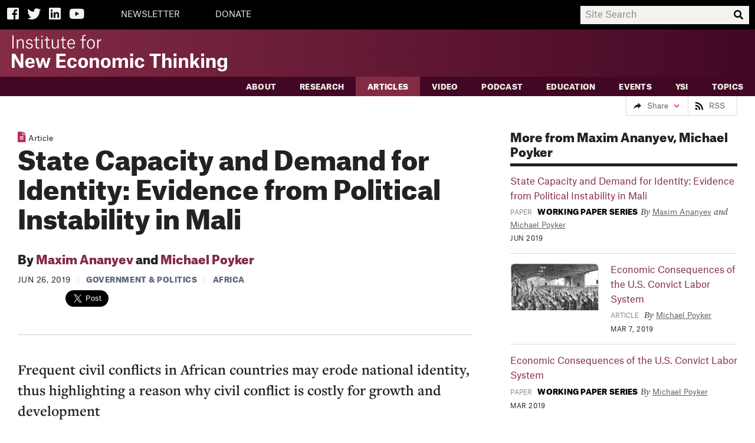

--- FILE ---
content_type: text/html; charset=utf-8
request_url: https://www.ineteconomics.org/perspectives/blog/political-instability-mali
body_size: 17589
content:
                                                      




<!DOCTYPE html>
<!--[if IE 9]>     <html class="no-js ie9" lang="en"> <![endif]-->
<!--[if !IE]><!--> <html class="no-js" lang="en"> <!--<![endif]-->
<head>
  <title>State Capacity and Demand for Identity:  Evidence from Political Instability in Mali | Institute for New Economic Thinking</title>

  <meta charset="utf-8">
  <meta http-equiv="X-UA-Compatible" content="IE=edge">
  <meta name="description" content="Frequent civil conflicts in African countries may erode national identity, thus highlighting a reason why civil conflict is costly for growth and development">
  <meta name="viewport" content="width=device-width, initial-scale=1">

  <meta property="og:locale" content="en_us">
  <meta property="og:title" content="State Capacity and Demand for Identity:  Evidence from Political Instability in Mali">
  <meta property="og:url" content="https://www.ineteconomics.org/perspectives/blog/political-instability-mali">
  <meta property="og:site_name" content="Institute for New Economic Thinking">
  <meta property="og:type" content="website">
  <meta property="og:description" content="Frequent civil conflicts in African countries may erode national identity, thus highlighting a reason why civil conflict is costly for growth and development">
  <meta property="og:image" content="//www.ineteconomics.org/a/images/INET-og.png">

  <meta name="twitter:card" content="summary_large_image">
  <meta name="twitter:site" content="@ineteconomics">
  <meta name="twitter:creator" content="@ineteconomics">
  <meta name="twitter:url" content="https://www.ineteconomics.org/perspectives/blog/political-instability-mali">
  <meta name="twitter:title" content="State Capacity and Demand for Identity:  Evidence from Political Instability in Mali">
  <meta name="twitter:description" content="Frequent civil conflicts in African countries may erode national identity, thus highlighting a reason why civil conflict is costly for growth and development">
  <meta name="twitter:image" content="http://www.ineteconomics.org/a/images/INET-og.png">

  <link rel="stylesheet" href="/a/styles/screen.css?v=2.10">
  <link rel="stylesheet" href="/a/styles/print.css?v=1" media="print"/>
  <script src="/a/scripts/modernizr.min.js"></script>
  <script src="/a/images/icons/grunticon.loader.js"></script>
  <script>
    grunticon(["/a/images/icons/icons-data-svg.css", "/a/images/icons/icons-data-png.css", "/a/images/icons/icons-fallback.css"], grunticon.svgLoadedCallback );
  </script>
  <script src="//use.typekit.net/uzf3kzg.js"></script>
  <script>try{Typekit.load();}catch(e){}</script>
  <script
    src="https://code.jquery.com/jquery-3.3.1.slim.min.js"
    integrity="sha256-3edrmyuQ0w65f8gfBsqowzjJe2iM6n0nKciPUp8y+7E="
    crossorigin="anonymous"></script>
  <link rel="stylesheet" href="https://use.fontawesome.com/releases/v5.3.1/css/all.css" integrity="sha384-mzrmE5qonljUremFsqc01SB46JvROS7bZs3IO2EmfFsd15uHvIt+Y8vEf7N7fWAU" crossorigin="anonymous">
  </head>
<body class="">

    <!-- Google tag (gtag.js) -->
    <script async src="https://www.googletagmanager.com/gtag/js?id=G-C42B4CJFML"></script>
    <script> window.dataLayer = window.dataLayer || []; function gtag(){dataLayer.push(arguments);} gtag('js', new Date()); gtag('config', 'G-C42B4CJFML'); </script>

        <header class="page-header text-reverse " role="banner">
          <div class="search-bar-background">
              <div class="page-container">
                  <div class="search-bar-buttons-container">
                    <a class="search-bar-icon" id="facebook-icon" href="https://www.facebook.com/INETeconomics" target="_blank"><span class="fab fa-facebook-square"></span><span class="visually-hidden">Facebook</span></a>
                    <a class="search-bar-icon" href="https://twitter.com/ineteconomics" target="_blank"><span class="fab fa-twitter"></span><span class="visually-hidden">Twitter</span></a>
                    <a class="search-bar-icon" id="linked-in-icon" href="https://www.linkedin.com/company/instituteforneweconomicthinking" target="_blank"><span class="fab fa-linkedin"></span><span class="visually-hidden">LinkedIn</span></a>
                    <a class="search-bar-icon" id="youtube-icon" href="https://www.youtube.com/user/INETeconomics" target="_blank"><span class="fab fa-youtube"></span><span class="visually-hidden">YouTube</span></a>
                                        <a class="search-bar-text-button" href="https://www.ineteconomics.org/get-updates">NEWSLETTER</a>
                                        <a class="search-bar-text-button" href="/donate">DONATE</a>
                                      </div>

                  <div class="search-bar-input-container">
                    <input id="search-input" placeholder="Site Search">
                    <span id="search-magnifying-glass-icon" class="fas fa-search"></span>
                  </div>
              </div>

          </div>
          <div id="logo-bar" class="page-container">
              <a class="logo" href="/">
                  <span class="visually-hidden">The Institute for New Economic Thinking</span>
                  <svg xmlns="http://www.w3.org/2000/svg" version="1.1" x="0" y="0" viewBox="0 0 413.8 69.9" xml:space="preserve"><style type="text/css">.st0{fill:#FFFFFF;}</style><path class="st0" d="M1 0.9h2.3v25.2H1V0.9zM20.8 15.2c0-1.5-0.1-2.8-0.8-3.6 -0.6-0.8-1.6-1.2-2.9-1.2 -3.5 0-5.1 2.6-5.1 5.6v10.2H9.7V8.8h2.1v3.1h0.1c0.9-1.9 2.9-3.5 5.7-3.5 3.7 0 5.4 2 5.4 6v11.7h-2.3V15.2zM37.7 13c-0.3-1.7-1.7-2.8-4-2.8 -2.4 0-3.9 1.4-3.9 3.1 0 1.7 1 2.5 2.7 2.7l3.1 0.4c3.3 0.5 4.7 2.1 4.7 4.8 0 3.3-2.7 5.3-6.6 5.3 -3.5 0-6.3-1.4-6.8-5.3h2.2c0.4 2 1.7 3.5 4.6 3.5 2.7 0 4.3-1.4 4.3-3.3 0-1.6-0.5-2.5-3-2.9l-2.8-0.4c-2.9-0.4-4.6-1.8-4.6-4.6 0-3 2.5-5.1 6.1-5.1 3.6 0 5.9 1.7 6.2 4.6H37.7zM48.2 3.6v5.2h4.4v1.8h-4.4v11.2c0 1.8 0.8 2.6 2.8 2.6 1 0 2-0.2 2-0.2v1.9c0 0-1 0.3-2.5 0.3 -3.3 0-4.5-1.8-4.5-4.4V10.6h-3.3V8.9h0.8c2.2 0 2.7-0.5 2.7-3.7V3.6H48.2zM56.8 1.9h2.5v2.6h-2.5V1.9zM56.8 8.8h2.3v17.3h-2.3V8.8zM68.6 3.6v5.2H73v1.8h-4.4v11.2c0 1.8 0.8 2.6 2.8 2.6 1 0 2-0.2 2-0.2v1.9c0 0-1 0.3-2.5 0.3 -3.3 0-4.5-1.8-4.5-4.4V10.6H63V8.9h0.8c2.2 0 2.7-0.5 2.7-3.7V3.6H68.6zM79.1 19.9c0 1.4 0.1 2.7 0.8 3.5 0.6 0.8 1.6 1.2 3 1.2 3.3 0 5-2.6 5-6.5V8.8h2.3v17.3H88v-3.2h-0.1c-0.8 1.9-2.7 3.6-5.5 3.6 -3.7 0-5.5-1.9-5.5-5.9V8.8h2.3V19.9zM99.3 3.6v5.2h4.4v1.8h-4.4v11.2c0 1.8 0.8 2.6 2.8 2.6 1 0 2-0.2 2-0.2v1.9c0 0-1 0.3-2.5 0.3 -3.3 0-4.5-1.8-4.5-4.4V10.6h-3.3V8.9h0.8c2.2 0 2.7-0.5 2.7-3.7V3.6H99.3zM114.5 26.5c-5.3 0-7.7-3.5-7.7-8.9 0-5.2 2.7-9.2 7.6-9.2 5.1 0 6.9 4.1 6.9 8.2V18h-12.2c0.1 4.2 1.8 6.7 5.4 6.7 3 0 4.1-2 4.4-2.9h2.2C120.5 24.4 117.9 26.5 114.5 26.5zM119 16.1c0-2.7-1-5.9-4.6-5.9 -3.2 0-5 2.5-5.2 6.1h9.9V16.1zM137.9 26.1h-2.3V10.6h-3.4V8.8h3.4V4.5c0-3 1.9-4.5 4.8-4.5 0.6 0 1.1 0 1.7 0.2v1.9c-0.4-0.1-0.9-0.2-1.7-0.2 -1.8 0-2.6 0.8-2.6 2.9v4h4.4v1.8h-4.4V26.1zM144.5 17.5c0-5.2 2.8-9.1 7.6-9.1 5.2 0 7.6 3.9 7.6 9.1 0 5.3-2.7 9.1-7.6 9.1C146.9 26.5 144.5 22.7 144.5 17.5zM146.8 17.5c0 4.5 1.6 7.3 5.3 7.3 3.5 0 5.1-2.8 5.1-7.3 0-4.5-1.6-7.3-5.2-7.3C148.7 10.2 146.8 13 146.8 17.5zM164.2 8.8h2.1v3.6h0.1c0.7-2 2.8-3.9 5.4-3.9h0.3v2.3h-0.5c-2.7 0-5.2 1.8-5.2 5.9v9.5h-2.3V8.8zM0 36.2h6.3L15 50.7c1.4 2.3 1.9 4 1.9 4H17V36.2h5.2V63h-6.1L7.3 48.2c-1.4-2.3-2-4.1-2-4.1H5.2V63H0V36.2zM35 63.5c-6.1 0-9.3-3.9-9.3-9.9 0-5.7 3.4-9.8 9.3-9.8 6.3 0 9 4.2 9 9.7v1.5H31.3c0.2 3.4 1.5 4.8 3.9 4.8 2.2 0 2.9-1.1 3.3-2.2h5.5C43.3 61.2 40.1 63.5 35 63.5zM38.4 51.5c-0.2-2.7-1.2-4.2-3.3-4.2 -2.3 0-3.5 1.6-3.7 4.5h7.1V51.5zM45.5 44.2h5.4l2.5 9.5c0.5 1.9 0.7 4 0.7 4h0.1c0 0 0.4-2.1 0.9-3.9l2.8-9.5h4.5l2.8 9.5c0.6 1.9 0.9 3.9 0.9 3.9h0.1c0 0 0.3-2.1 0.8-3.9l2.5-9.5h4.9L69 63h-5.4l-2.3-7.5c-0.7-2.3-1.3-5.7-1.3-5.7H60c0 0-0.7 3.4-1.4 5.7L56.2 63H51L45.5 44.2zM85.7 36.2h17.6v4.4H91.4v6.9h11.3v4.3H91.4v6.9h12.2V63h-18V36.2zM119.4 50.9c-0.2-2-1.1-3.5-3.2-3.5 -2.9 0-3.8 2.9-3.8 6.1 0 2.9 0.6 6.1 3.7 6.1 2.5 0 3.3-1.8 3.4-3.6h5.4c-0.1 4.9-3.9 7.4-8.8 7.4 -6.1 0-9.5-3.7-9.5-9.8 0-6.1 3.6-9.8 9.5-9.8 5 0 8.5 2.5 8.7 7.2H119.4zM127.5 53.6c0-6.2 3.6-9.8 9.5-9.8 5.7 0 9.5 3.6 9.5 9.8 0 6.1-3.9 9.9-9.5 9.9C131 63.5 127.5 59.7 127.5 53.6zM133.2 53.6c0 3.6 1 6.1 3.8 6.1 2.8 0 3.7-2.7 3.7-6.1 0-3.6-1-6.1-3.7-6.1C134.2 47.5 133.2 50.1 133.2 53.6zM162 52c0-1.3-0.1-2.4-0.6-3.1 -0.5-0.7-1.4-1.1-2.4-1.1 -2.5 0-3.8 1.6-3.8 4.3V63h-5.6V44.2h5.4v3.1h0.1c1-1.9 2.9-3.5 6.1-3.5 4.5 0 6.4 2.3 6.4 7V63H162V52zM171 53.6c0-6.2 3.6-9.8 9.5-9.8 5.7 0 9.5 3.6 9.5 9.8 0 6.1-3.9 9.9-9.5 9.9C174.6 63.5 171 59.7 171 53.6zM176.8 53.6c0 3.6 1.1 6.1 3.8 6.1 2.8 0 3.7-2.7 3.7-6.1 0-3.6-1-6.1-3.7-6.1C177.8 47.5 176.8 50.1 176.8 53.6zM193.4 44.2h5.4v3.1h0.1c1-1.8 2.9-3.5 6-3.5 3.5 0 5.1 1.5 5.8 3.9h0.1c0.7-1.8 2.8-3.9 6.2-3.9 4.4 0 6.3 2.3 6.3 7V63h-5.6V52c0-1.3-0.1-2.4-0.6-3.1 -0.5-0.8-1.3-1.1-2.3-1.1 -2.3 0-3.6 1.6-3.6 4.3V63h-5.6V52c0-1.3-0.1-2.4-0.6-3.1 -0.5-0.7-1.3-1.1-2.3-1.1 -2.3 0-3.6 1.6-3.6 4.3V63h-5.6V44.2zM227.5 35.9h5.6v5h-5.6V35.9zM227.6 44.2h5.6V63h-5.6V44.2zM249.2 50.9c-0.2-2-1.1-3.5-3.2-3.5 -2.9 0-3.8 2.9-3.8 6.1 0 2.9 0.6 6.1 3.7 6.1 2.5 0 3.3-1.8 3.4-3.6h5.4c-0.1 4.9-3.8 7.4-8.8 7.4 -6.1 0-9.5-3.7-9.5-9.8 0-6.1 3.6-9.8 9.5-9.8 5 0 8.5 2.5 8.7 7.2H249.2zM286.2 40.7h-7.9V63h-5.7V40.7h-7.9v-4.5h21.6V40.7zM301.5 52c0-1.3-0.1-2.4-0.6-3.1 -0.5-0.7-1.4-1.1-2.4-1.1 -2.5 0-3.8 1.6-3.8 4.3V63h-5.6V35.4h5.6v11.8h0.1c0.8-1.7 2.8-3.4 5.9-3.4 4.5 0 6.4 2.3 6.4 7V63h-5.6V52zM311 35.9h5.6v5H311V35.9zM311.1 44.2h5.6V63h-5.6V44.2zM333.5 52c0-1.3-0.1-2.4-0.6-3.1 -0.5-0.7-1.4-1.1-2.4-1.1 -2.5 0-3.8 1.6-3.8 4.3V63h-5.6V44.2h5.4v3.1h0.1c1-1.9 2.9-3.5 6.1-3.5 4.5 0 6.4 2.3 6.4 7V63h-5.6V52zM348.8 63h-5.5V35.4h5.5V52l6.4-7.8h5.9l-6.3 7.4 6.6 11.4h-6l-4.3-7.7 -2.3 2.8V63zM364 35.9h5.6v5H364V35.9zM364.1 44.2h5.6V63h-5.6V44.2zM386.2 52c0-1.3-0.1-2.4-0.6-3.1 -0.5-0.7-1.4-1.1-2.4-1.1 -2.5 0-3.8 1.6-3.8 4.3V63h-5.6V44.2h5.4v3.1h0.1c1-1.9 2.9-3.5 6.1-3.5 4.5 0 6.4 2.3 6.4 7V63h-5.6V52zM395.5 64.1h5.4c0.4 1.4 1.2 2.2 3.6 2.2 2.7 0 4-1.2 4-4.6v-2.7h-0.1c-0.7 1.5-2.3 3.3-5.5 3.3 -4.9 0-8-2.8-8-9.1 0-6.1 3.6-9.4 8.1-9.4 2.9 0 4.6 1.4 5.4 2.9h0.1v-2.6h5.3v17.3c0 5.7-3 8.5-9.4 8.5C398.5 69.9 395.8 67.6 395.5 64.1zM408.5 52.4c0-3-1.6-4.8-3.9-4.8 -2.3 0-4 1.9-4 5.6 0 3.6 1.3 5.6 4 5.6 2.3 0 3.9-1.9 3.9-4.4V52.4z"/></svg>
              </a>
                        </div>


                <nav class="navigation" role="navigation">
                    <header class="visually-hidden">
                        <h4>Navigation</h4>
                    </header>
                    <div class="primary">
                        <div class="page-container">
                                                                                                                                                                                                                                                                                  <a data-sub-nav-trigger="aboutStructure" class="" href="/about">About</a>
                          <ul class="mobile-sub-nav">
                                  <li class="">
      <a href="//www.ineteconomics.org/about/our-purpose">Our Purpose</a>
    </li>
      <li class="">
      <a href="//www.ineteconomics.org/about/leadership-staff">Leadership &amp; Staff</a>
    </li>
      <li class="">
      <a href="//www.ineteconomics.org/about/history">History</a>
    </li>
      <li class="">
      <a href="//www.ineteconomics.org/about/announcements">INET in the News</a>
    </li>
      <li class="">
      <a href="//www.ineteconomics.org/about/contact-us">Contact Us</a>
    </li>
                            </ul>
                                                                                                                                                                                                                                                        <a data-sub-nav-trigger="researchStructure" class="" href="/research">Research</a>
                          <ul class="mobile-sub-nav">
                                  <li class="">
      <a href="//www.ineteconomics.org/research/research-papers">Working Papers</a>
    </li>
    <li class="">
    <a href="/research/programs/global-commission">Global Commission on Economic Transformation</a>
  </li>
  <li class="">
    <a href="/research-books">Books with Cambridge University Press</a>
  </li>
  <li class="">
    <a href="/research/programs/campaign-finance-data-1912-1976">Campaign Finance Data 1912-1976</a>
  </li>
      <li class="">
      <a href="//www.ineteconomics.org/research/programs">Programs</a>
    </li>
      <li class="">
      <a href="//www.ineteconomics.org/research/partnerships">Partnerships</a>
    </li>
      <li class="">
      <a href="//www.ineteconomics.org/research/experts">Experts</a>
    </li>
      <li class="">
      <a href="//www.ineteconomics.org/research/grants">Grants</a>
    </li>
      <li class="">
      <a href="//www.ineteconomics.org/research/the-pandemic-and-the-economic-crisis-a-global-agenda-for-urgent-action">The Pandemic and the Economic Crisis: A Global Agenda for Urgent Action</a>
    </li>
      <li class="">
      <a href="//www.ineteconomics.org/research/addressing-covid-19-in-africa-challenges-and-leadership-in-a-context-of-global-economic-transformation">Addressing COVID-19 in Africa: Challenges and Leadership in a Context of Global Economic Transformation</a>
    </li>
                            </ul>
                                                                                                                                                                                                                                                        <a data-sub-nav-trigger="blogStructure" class="selected" href="/perspectives/blog">Articles</a>
                          <ul class="mobile-sub-nav">
                                                        </ul>
                                                                                                                                                                                                                                                        <a data-sub-nav-trigger="videosStructure" class="" href="/videos">Video</a>
                          <ul class="mobile-sub-nav">
                                                        </ul>
                                                                                                                                                                                                                                                        <a data-sub-nav-trigger="podcastsStructure" class="" href="/perspectives/podcasts">Podcast</a>
                          <ul class="mobile-sub-nav">
                                                        </ul>
                                                                                                                                                                                                                                                        <a data-sub-nav-trigger="edStructure" class="" href="https://www.ineteconomics.org/perspectives/collections/education">Education</a>
                          <ul class="mobile-sub-nav">
                                                        </ul>
                                                                                                                                                                                                                                                        <a data-sub-nav-trigger="eventsStructure" class="" href="/events">Events</a>
                          <ul class="mobile-sub-nav">
                                  <li class="">
      <a href="/events?q=&amp;facet%5Btopics%5D=&amp;facet%5BregionTree%5D=&amp;facet%5BeventType%5D=Plenary">Plenaries</a>
    </li>
      <li class="">
      <a href="/events?filter=future">Upcoming</a>
    </li>
      <li class="">
      <a href="/events?filter=past">Past</a>
    </li>
                            </ul>
                                                                                                                                                                                                                                                        <a data-sub-nav-trigger="YSIStructure" class="" href="/education/young-scholars-initiative">YSI</a>
                          <ul class="mobile-sub-nav">
                                                        </ul>
                                                                                                                                                                                                                                                        <a data-sub-nav-trigger="" class="" href="/topic">Topics</a>
                          <ul class="mobile-sub-nav">
                              <li class=" topics">
    <a href="/perspectives/collections"><b>Collections</b></a>
  </li>
      <li class=" topics">
      <a href="//www.ineteconomics.org/topic/agriculture">Agriculture</a>
    </li>
          <li class=" topics">
      <a href="//www.ineteconomics.org/topic/business-industry">Business &amp; Industry</a>
    </li>
          <li class=" topics">
      <a href="//www.ineteconomics.org/topic/complexity-economics">Complexity Economics</a>
    </li>
          <li class=" topics">
      <a href="//www.ineteconomics.org/topic/culture">Culture</a>
    </li>
          <li class=" topics">
      <a href="//www.ineteconomics.org/topic/development">Development</a>
    </li>
          <li class=" topics">
      <a href="//www.ineteconomics.org/topic/economic-geography">Economic Geography</a>
    </li>
          <li class=" topics">
      <a href="//www.ineteconomics.org/topic/reintroducing-economic-theory">Economics Profession</a>
    </li>
          <li class=" topics">
      <a href="//www.ineteconomics.org/topic/education">Education</a>
    </li>
          <li class=" topics">
      <a href="//www.ineteconomics.org/topic/energy">Energy</a>
    </li>
          <li class=" topics">
      <a href="//www.ineteconomics.org/topic/environment">Environment</a>
    </li>
          <li class=" topics">
      <a href="//www.ineteconomics.org/topic/finance">Finance</a>
    </li>
          <li class=" topics">
      <a href="//www.ineteconomics.org/topic/gender">Gender</a>
    </li>
          <li class=" topics">
      <a href="//www.ineteconomics.org/topic/government-politics">Government &amp; Politics</a>
    </li>
          <li class=" topics">
      <a href="//www.ineteconomics.org/topic/health">Health</a>
    </li>
          <li class=" topics">
      <a href="//www.ineteconomics.org/topic/history">History</a>
    </li>
          <li class=" topics">
      <a href="//www.ineteconomics.org/topic/human-behavior">Human Behavior</a>
    </li>
          <li class=" topics">
      <a href="//www.ineteconomics.org/topic/imperfect-knowledge">Imperfect Knowledge</a>
    </li>
          <li class=" topics">
      <a href="//www.ineteconomics.org/topic/industrial-policy">Industrial Policy</a>
    </li>
          <li class=" topics">
      <a href="//www.ineteconomics.org/topic/inequality-distribution">Inequality &amp; Distribution</a>
    </li>
          <li class=" topics">
      <a href="//www.ineteconomics.org/topic/labor">Labor</a>
    </li>
          <li class=" topics">
      <a href="//www.ineteconomics.org/topic/laws">Laws</a>
    </li>
          <li class=" topics">
      <a href="//www.ineteconomics.org/topic/macroeconomics">Macroeconomics</a>
    </li>
          <li class=" topics">
      <a href="//www.ineteconomics.org/topic/math-statistics">Math &amp; Statistics</a>
    </li>
          <li class=" topics">
      <a href="//www.ineteconomics.org/topic/microeconomics">Microeconomics</a>
    </li>
          <li class=" topics">
      <a href="//www.ineteconomics.org/topic/philosophy-ethics">Philosophy &amp; Ethics</a>
    </li>
          <li class=" topics">
      <a href="//www.ineteconomics.org/topic/private-debt">Private Debt</a>
    </li>
          <li class=" topics">
      <a href="//www.ineteconomics.org/topic/race">Race</a>
    </li>
          <li class=" topics">
      <a href="//www.ineteconomics.org/topic/technology-innovation">Technology &amp; Innovation</a>
    </li>
          <li class=" topics">
      <a href="//www.ineteconomics.org/topic/trade">Trade</a>
    </li>
                                </ul>
                                                 </div>
                    </div>
                    <div class="mobile-utility-wrap">
                        <div class="mobile-header-utilities">
                            <h2 class="visually-hidden">More</h2>
                            <ul>
                                                            <li><a href="https://www.ineteconomics.org/account/login">Login</a></li>
                                                                                                                            <li><a href="https://www.ineteconomics.org/get-updates">NEWSLETTER</a></li>
                                                                                                                                <li><a href="/donate">DONATE</a></li>
                                                                                        </ul>
                            <ul>
                                <li><a href="https://www.facebook.com/INETeconomics"><span class="icon-facebook-cream" data-grunticon-embed></span><span class="visually-hidden">Facebook</span></a></li>
                                <li><a href="https://twitter.com/ineteconomics"><span class="icon-twitter-cream" data-grunticon-embed></span><span class="visually-hidden">Twitter</span></a></li>
                                <li><a href="https://www.youtube.com/user/INETeconomics"><span class="icon-youtube-cream" data-grunticon-embed></span><span class="visually-hidden">YouTube</span></a></li>
                                <li><a href="/get-updates"><span class="icon-mail-cream" data-grunticon-embed></span><span class="visually-hidden">Email</span></a></li>
                            </ul>
                        </div>
                    </div>

                </nav>
            </div>
        </header>

       <div class="sub-navs">
      <div class="page-container sub-nav-wrap" data-sub-nav-target="aboutStructure">
      <div class="subnav-intro">
        <h3><a href="/about">About</a></h3>
        <p>We are economists and thinkers from a range of disciplines who challenge conventional wisdom and advance ideas to better serve society.</e>
      </div>
     
      <ul class="sub-nav ">
              <li class="">
      <a href="//www.ineteconomics.org/about/our-purpose">Our Purpose</a>
    </li>
      <li class="">
      <a href="//www.ineteconomics.org/about/leadership-staff">Leadership &amp; Staff</a>
    </li>
      <li class="">
      <a href="//www.ineteconomics.org/about/history">History</a>
    </li>
      <li class="">
      <a href="//www.ineteconomics.org/about/announcements">INET in the News</a>
    </li>
      <li class="">
      <a href="//www.ineteconomics.org/about/contact-us">Contact Us</a>
    </li>
        </ul>
    </div>
      <div class="page-container sub-nav-wrap" data-sub-nav-target="researchStructure">
      <div class="subnav-intro">
        <h3><a href="/research">Research</a></h3>
        <p>We develop research that challenges economic orthodoxy and serves society.</e>
      </div>
     
      <ul class="sub-nav ">
              <li class="">
      <a href="//www.ineteconomics.org/research/research-papers">Working Papers</a>
    </li>
    <li class="">
    <a href="/research/programs/global-commission">Global Commission on Economic Transformation</a>
  </li>
  <li class="">
    <a href="/research-books">Books with Cambridge University Press</a>
  </li>
  <li class="">
    <a href="/research/programs/campaign-finance-data-1912-1976">Campaign Finance Data 1912-1976</a>
  </li>
      <li class="">
      <a href="//www.ineteconomics.org/research/programs">Programs</a>
    </li>
      <li class="">
      <a href="//www.ineteconomics.org/research/partnerships">Partnerships</a>
    </li>
      <li class="">
      <a href="//www.ineteconomics.org/research/experts">Experts</a>
    </li>
      <li class="">
      <a href="//www.ineteconomics.org/research/grants">Grants</a>
    </li>
      <li class="">
      <a href="//www.ineteconomics.org/research/the-pandemic-and-the-economic-crisis-a-global-agenda-for-urgent-action">The Pandemic and the Economic Crisis: A Global Agenda for Urgent Action</a>
    </li>
      <li class="">
      <a href="//www.ineteconomics.org/research/addressing-covid-19-in-africa-challenges-and-leadership-in-a-context-of-global-economic-transformation">Addressing COVID-19 in Africa: Challenges and Leadership in a Context of Global Economic Transformation</a>
    </li>
        </ul>
    </div>
      <div class="page-container sub-nav-wrap" data-sub-nav-target="blogStructure">
      <div class="subnav-intro">
        <h3><a href="/perspectives/blog">Articles</a></h3>
        <p>Commentary, analysis, interviews, and research summaries by INET-affiliated writers.</e>
      </div>
     
      <ul class="sub-nav ">
                </ul>
    </div>
      <div class="page-container sub-nav-wrap" data-sub-nav-target="videosStructure">
      <div class="subnav-intro">
        <h3><a href="/videos">Video</a></h3>
        <p>Interviews, presentations and video series with provocative economic thinkers, public figures and students.</e>
      </div>
     
      <ul class="sub-nav ">
                </ul>
    </div>
      <div class="page-container sub-nav-wrap" data-sub-nav-target="podcastsStructure">
      <div class="subnav-intro">
        <h3><a href="/perspectives/podcasts">Podcast</a></h3>
        <p>Economics and Beyond with Rob Johnson, a podcast featuring interviews with some of the world&#8217;s most important thinkers, artists, and activists about the pressing issues of our time. The podcast is also available on all major podcasting platforms, such as Apple, Spotify, Google, and Podbean.</e>
      </div>
     
      <ul class="sub-nav ">
                </ul>
    </div>
      <div class="page-container sub-nav-wrap" data-sub-nav-target="edStructure">
      <div class="subnav-intro">
        <h3><a href="https://www.ineteconomics.org/perspectives/collections/education">Education</a></h3>
        <p>Video series and courses for students and educators interested in exploring new economic thinking.</e>
      </div>
     
      <ul class="sub-nav ">
                </ul>
    </div>
      <div class="page-container sub-nav-wrap" data-sub-nav-target="eventsStructure">
      <div class="subnav-intro">
        <h3><a href="/events">Events</a></h3>
        <p>To foster new economic thinking, we host convenings that gather together a diverse community of thinkers from different fields, countries, and schools of thought.</e>
      </div>
     
      <ul class="sub-nav ">
              <li class="">
      <a href="/events?q=&amp;facet%5Btopics%5D=&amp;facet%5BregionTree%5D=&amp;facet%5BeventType%5D=Plenary">Plenaries</a>
    </li>
      <li class="">
      <a href="/events?filter=future">Upcoming</a>
    </li>
      <li class="">
      <a href="/events?filter=past">Past</a>
    </li>
        </ul>
    </div>
      <div class="page-container sub-nav-wrap" data-sub-nav-target="YSIStructure">
      <div class="subnav-intro">
        <h3><a href="/education/young-scholars-initiative">YSI</a></h3>
        <p>Through the Young Scholars Initiative (YSI), INET provides support to students, young professionals, or others who embrace new and critical ways of thinking about the economy. YSI fosters conversation among those who wish to engage with new economic thinking and connects young scholars to the Institute’s vast network of economists.</e>
      </div>
     
      <ul class="sub-nav ">
                </ul>
    </div>
      <div class="page-container sub-nav-wrap" data-sub-nav-target="">
      <div class="subnav-intro">
        <h3><a href="/topic">Topics</a></h3>
        <p>Browse all INET content organized by topic</e>
      </div>
     
      <ul class="sub-nav topics-sub-nav">
          <li class=" topics">
    <a href="/perspectives/collections"><b>Collections</b></a>
  </li>
      <li class=" topics">
      <a href="//www.ineteconomics.org/topic/agriculture">Agriculture</a>
    </li>
          <li class=" topics">
      <a href="//www.ineteconomics.org/topic/business-industry">Business &amp; Industry</a>
    </li>
          <li class=" topics">
      <a href="//www.ineteconomics.org/topic/complexity-economics">Complexity Economics</a>
    </li>
          <li class=" topics">
      <a href="//www.ineteconomics.org/topic/culture">Culture</a>
    </li>
          <li class=" topics">
      <a href="//www.ineteconomics.org/topic/development">Development</a>
    </li>
          <li class=" topics">
      <a href="//www.ineteconomics.org/topic/economic-geography">Economic Geography</a>
    </li>
          <li class=" topics">
      <a href="//www.ineteconomics.org/topic/reintroducing-economic-theory">Economics Profession</a>
    </li>
          <li class=" topics">
      <a href="//www.ineteconomics.org/topic/education">Education</a>
    </li>
          <li class=" topics">
      <a href="//www.ineteconomics.org/topic/energy">Energy</a>
    </li>
          <li class=" topics">
      <a href="//www.ineteconomics.org/topic/environment">Environment</a>
    </li>
          <li class=" topics">
      <a href="//www.ineteconomics.org/topic/finance">Finance</a>
    </li>
          <li class=" topics">
      <a href="//www.ineteconomics.org/topic/gender">Gender</a>
    </li>
          <li class=" topics">
      <a href="//www.ineteconomics.org/topic/government-politics">Government &amp; Politics</a>
    </li>
          <li class=" topics">
      <a href="//www.ineteconomics.org/topic/health">Health</a>
    </li>
          <li class=" topics">
      <a href="//www.ineteconomics.org/topic/history">History</a>
    </li>
          <li class=" topics">
      <a href="//www.ineteconomics.org/topic/human-behavior">Human Behavior</a>
    </li>
          <li class=" topics">
      <a href="//www.ineteconomics.org/topic/imperfect-knowledge">Imperfect Knowledge</a>
    </li>
          <li class=" topics">
      <a href="//www.ineteconomics.org/topic/industrial-policy">Industrial Policy</a>
    </li>
          <li class=" topics">
      <a href="//www.ineteconomics.org/topic/inequality-distribution">Inequality &amp; Distribution</a>
    </li>
          <li class=" topics">
      <a href="//www.ineteconomics.org/topic/labor">Labor</a>
    </li>
          <li class=" topics">
      <a href="//www.ineteconomics.org/topic/laws">Laws</a>
    </li>
          <li class=" topics">
      <a href="//www.ineteconomics.org/topic/macroeconomics">Macroeconomics</a>
    </li>
          <li class=" topics">
      <a href="//www.ineteconomics.org/topic/math-statistics">Math &amp; Statistics</a>
    </li>
          <li class=" topics">
      <a href="//www.ineteconomics.org/topic/microeconomics">Microeconomics</a>
    </li>
          <li class=" topics">
      <a href="//www.ineteconomics.org/topic/philosophy-ethics">Philosophy &amp; Ethics</a>
    </li>
          <li class=" topics">
      <a href="//www.ineteconomics.org/topic/private-debt">Private Debt</a>
    </li>
          <li class=" topics">
      <a href="//www.ineteconomics.org/topic/race">Race</a>
    </li>
          <li class=" topics">
      <a href="//www.ineteconomics.org/topic/technology-innovation">Technology &amp; Innovation</a>
    </li>
          <li class=" topics">
      <a href="//www.ineteconomics.org/topic/trade">Trade</a>
    </li>
            </ul>
    </div>
  </div>

        <form class="search" action="https://www.ineteconomics.org/search">
            <div class="search-inner layout-search">
                <label class="visually-hidden" for="search-input">Search</label>
                <input type="search" id="search-input" name="q" placeholder="Search" value="">
                <button type="submit">Search</button>
            </div>
        </form>

        <main role="main" id="content" class="">
            <div class="page-wrap"><div class="layout-b slr-bar-wrap  "><ul class="slr-bar"><li class="icon-forward-black"><a href="#" class="slr-toggler icon-expand38-magenta">Share</a><div class="addthis_sharing_toolbox slr-toggle"></div></li><li class="icon-rss"><a href="//www.ineteconomics.org/feed.rss">RSS</a></li></ul></div></div><div class="page-container">
	<ul class="layout-breadcrumb breadcrumb-list ">

										                  			<li class="breadcrumb-item only-small " >
				<a href="/perspectives" >
					Perspectives
				</a>

							</li>
      								                  			<li class="breadcrumb-item only-small bordered" data-subnav-toggle>
				<a href="/perspectives/blog" >
					Articles
				</a>

									<ul class="subnav">
																								<li>
							<a href="//www.ineteconomics.org/perspectives/blog">Articles</a>
						</li>
												<li>
							<a href="//www.ineteconomics.org/perspectives/videos">Videos</a>
						</li>
												<li>
							<a href="//www.ineteconomics.org/perspectives/collections">Collections</a>
						</li>
												<li>
							<a href="//www.ineteconomics.org/perspectives/podcasts">Podcast: Economics &amp; Beyond</a>
						</li>
											</ul>
							</li>
      		
	</ul>
</div>

<div class="page-wrap">
  <div class="layout-b page-top">
    <div class="column">
      
	
<p class="entry-content-type">
  <i
  style="color: #BB285C;"
   class="fas fa-file-alt"
  >
</i>
  <span>
           Article
                </span>
</p>

<div class="article-top-wrap">


	<h1 class="article-title ">
				State Capacity and Demand for Identity:  Evidence from Political Instability in Mali	</h1>


	





				<p class="article-byline">		By <a href="/research/experts/mAnanyev">Maxim Ananyev</a> and <a href="/research/experts/MichaelPoyker">Michael Poyker</a>
	</p>
	


	<p class="article-meta">
		
								<span class="article-date">
									Jun 26, 2019
							</span>
					
		
		
		
		
		
		
    
					<span class="pipe">|</span>							<a class="article-topic" href="//www.ineteconomics.org/topic/government-politics">Government &amp; Politics</a>
				<span class="pipe">|</span>							<a class="article-topic" href="//www.ineteconomics.org/region/africa">Africa</a>
										</p>

	<p class="article-share">
    <span class="facebook">
        <iframe
            src="https://www.facebook.com/plugins/share_button.php?href=https://www.ineteconomics.org/perspectives/blog/political-instability-mali&layout=button&size=large&width=77&height=28&appId"
            width="77"
            height="28"
            style="border:none;overflow:hidden"
            scrolling="no"
            frameborder="0"
            allowTransparency="true"
            allow="encrypted-media"
        ></iframe>
    </span>
    <span class="twitter">
        <a class="twitter-share-button"
            href="https://twitter.com/intent/tweet"
            data-size="large"
            data-url="https://www.ineteconomics.org/perspectives/blog/political-instability-mali"
            data-hashtags="inet"
        >
            Tweet
        </a>
        <script>
            window.twttr = (function(d, s, id) {
            var js, fjs = d.getElementsByTagName(s)[0],
                t = window.twttr || {};
            if (d.getElementById(id)) return t;
            js = d.createElement(s);
            js.id = id;
            js.src = "https://platform.twitter.com/widgets.js";
            fjs.parentNode.insertBefore(js, fjs);

            t._e = [];
            t.ready = function(f) {
                t._e.push(f);
            };

            return t;
            }(document, "script", "twitter-wjs"));
        </script>
    </span>
    <span class="linkedin">
        <script src="https://platform.linkedin.com/in.js" type="text/javascript">lang: en_US</script>
        <script type="IN/Share" data-url="//www.ineteconomics.org/perspectives/blog/political-instability-mali"></script>
    </span>
</p>


<hr class="article-divider" />


</div>
<div class="article-content">

		<div class="article-intro">
		Frequent civil conflicts in African countries may erode national identity, thus highlighting a reason why civil conflict is costly for growth and development
	</div>
	
      <div
		class="article-body longform"
			>
      
      	
														<p>According to the 5th Afrobarometer survey (2011–2013), only slightly more than 50 percent of respondents in Sub-Saharan Africa view their national identity as more important than their ethno- linguistic group. The choice of national vs. ethnic identity is especially important in Sub-Saharan Africa because it directly affects economic development, public goods provision, corruption, and violence (<a href="https://www.ineteconomics.org/admin/entries/blog/16383-political-instability-mali#_bookmark66">Easterly and Levine </a>(<a href="https://www.ineteconomics.org/admin/entries/blog/16383-political-instability-mali#_bookmark66">1997</a>), <a href="https://www.ineteconomics.org/admin/entries/blog/16383-political-instability-mali#_bookmark43">Alesina et al. </a>(1999, <a href="https://www.ineteconomics.org/admin/entries/blog/16383-political-instability-mali#_bookmark43">2003</a>), <a href="https://www.ineteconomics.org/admin/entries/blog/16383-political-instability-mali#_bookmark60">Gederman and Girardin </a>(<a href="https://www.ineteconomics.org/admin/entries/blog/16383-political-instability-mali#_bookmark60">2007</a>), and <a href="https://www.ineteconomics.org/admin/entries/blog/16383-political-instability-mali#_bookmark49">Baldwin and Huber </a>(<a href="https://www.ineteconomics.org/admin/entries/blog/16383-political-instability-mali#_bookmark49">2010</a>)).
 </p>
<p> One of the plausible explanations of low levels of national identity is civil conflict. Countries of Sub-Saharan Africa experienced more than 80 intra-state wars between years 1960 and 2008 (<a href="https://www.ineteconomics.org/admin/entries/blog/16383-political-instability-mali#_bookmark93">Sarkees and Wayman </a>(<a href="https://www.ineteconomics.org/admin/entries/blog/16383-political-instability-mali#_bookmark93">2010</a>)). Empirically, the effect of civil conflict on identity formation remains unclear with some studies documenting a negative effect on generalized trust and increase in ethnic salience (<a href="https://www.ineteconomics.org/admin/entries/blog/16383-political-instability-mali#_bookmark91">Rohner, Thoenig and Zilibotti</a> (<a href="https://www.ineteconomics.org/admin/entries/blog/16383-political-instability-mali#_bookmark91">2013</a>)), and some studies documenting the positive effect of civil conflict on social cohesion (<a href="https://www.ineteconomics.org/admin/entries/blog/16383-political-instability-mali#_bookmark71">Gilligan,</a> <a href="https://www.ineteconomics.org/admin/entries/blog/16383-political-instability-mali#_bookmark71">Pasquale and Samii </a>(<a href="https://www.ineteconomics.org/admin/entries/blog/16383-political-instability-mali#_bookmark71">2014</a>) and Bauer et al. (2016)). Importantly, the existing literature only looks at the effect of civil wars on the attitudes of groups that are directly involved in conflict. This is a nontrivial limitation since, while the civil conflict does happen in Africa more often than in other parts of the world, most of the region’s population lives far away from the conflict zones. </p>
<p>To expand on the existing evidence, <a href="https://www.ineteconomics.org/research/research-papers/state-capacity-and-demand-for-identity-evidence-from-political-instability-in-mali">Ananyev and Poyker (2019)</a> exploit a plausibly exogenous timing of insurgency in Northern Mali to estimate the effect of civil conflict on the groups not directly affected by conflict. We hypothesize that members of those groups would view the state as weak and incapable, since the state is not able to resolve tensions and avoid or stop the insurgency. In addition, information about civil conflicts can break up the successful coordination of identities if people choose their identities not only based on their own views but also on their perception of other peoples’ opinions. Using a representative geo-coded survey of Malian residents, we find &mdash; in a difference-in-difference framework &mdash; that the proximity to the conflict area negatively affects national identity and increases the salience of ethnic identity. The effect is not driven by the pre-conflict differential trends, access to public goods, or security environments. The effect seems to be larger for those residents who consume more local media.
 </p>
<p>The Tuareg-led insurgency in Mali in 2012 provides a unique context to identify the causal effects of civil conflict on national identity. Generally it is difficult to do so because regions with lower national identity may be more prone to revolts against the nation state. Alternatively, some regions may be economically and politically different due to ethnic favoritism (e.g., <a href="https://www.ineteconomics.org/admin/entries/blog/16383-political-instability-mali#_bookmark88">Posner </a>(<a href="https://www.ineteconomics.org/admin/entries/blog/16383-political-instability-mali#_bookmark88">2005</a>)), which is correlated with national self-identification and propensity for violence. In the paper’s setting, the Tuaregs have been striving to win autonomy for their homeland since Mali’s independence in 1960; however, the timing of the rebellion was plausibly exogenous to the Malian domestic political developments because it was a direct result of NATO’s involvement in the Libyan civil war.
 </p>
<p>This exogenous shock of insurgency allows us to address issues arising from possible reverse causality coming from the ethnic conflict as a symptom of weak national identity. Secondly, we address the latter concern (i.e., omitted variable bias), by concentrating analysis on the non-conflict areas and do not consider Tuaregs or Tuareg homelands.
 </p>
<p>The paper’s institutional setting is the Tuareg-led insurgency in Mali caused by the demise of the Libyan leader Muammar al-Gaddafi. The Tuaregs first were hired by Muammar al-Gaddafi when the Libyan civil war started; they then returned to their homelands with their weapons after the Libyan regime had been defeated by NATO-led coalition. Three of the country’s nine regions &mdash; Tomboctou, Kidal, and Gao (collectively known as Azawad), all located in the northern Mali &mdash; are considered Tuareg homelands and have been the subject of a struggle for independence. For reasons stated above in our analysis we consider only non-Azawad regions (the border region of Mopti and other regions to the south of Azawad).
 </p>
<p>Thus, our identification is based on a variable-treatment-intensity difference-in-difference estimation, in which we compare respondents living closer to the border with Azawad to those living further away before and after the conflict; i.e., their treatment &mdash; proximity to Azawad’s border &mdash; is continuous. While respondents did not experience the damaging effects of the conflict in per- son, these residents were exposed to information about state weakness due to the rebellion. </p>
<p>This exposure came from two factors. First, the violence in Azawad triggered a refugee crisis that saw up to 400,000 Malians leaving their homes. Those refugees who wanted to move to more peaceful southern regions had to go southward from Azawad through Malian territory. Second, Malian army forces conducting antiterrorist fighting moved through Mali to get to Azawad. Army operations near the Azawad’s border led to civilian casualties and triggered intercommunal violence. Residents located closer to the border were therefore more informed regarding the state’s weakness. </p>
<p>We find a negative causal effect of state weakness on national identity using individual-level survey data from Mali. We use the third, the fourth, and the fifth Afrobarometer surveys, which were completed before (2005 and 2008) and right after the insurgency (2012), to construct the measure of national identity and measure the distance between border with Azawad and the respondent. </p>
<p> Figure 1 visualizes the main finding by demonstrating the reduced form relationship between the distance to the conflict zone (i.e., Azawad) and changes in national identity among Malian respondents between 2008 and 2012. Respondents living in villages and towns located closer to the border with Azawad experience a higher decline in national identity after the insurgency.
 </p>
	
	
			<figure class="throw-full">
		<img class="figure-image" src="/uploads/featured/Screen-Shot-2019-06-25-at-3.12.14-PM.png" />
				<figcaption class="with-credit">
			<div class="figcaption-content">
				<p>
					Figure 1: Distance to Azawad and changes in national identity between 2008 and 2012
					<span class="figcaption-credit">Notes: Observation is a bin; i.e., all villages/towns are grouped in 55 bins for the sake of better representation. The blue dot represents the residualized differences between national identity before and after the Tuareg Rebellion.</span>				</p>
			</div>
		</figcaption>
			</figure>
	
	
			<p>In regression analysis, we find that national self-identification of the respondents located 100 kilometers closer to the border with Azawad experienced a 19.7 percentage-points larger decrease than those located further away. Given that before the latest instance of the Tuareg rebellion the share of people who had chosen the national identity was 69 percent, this is a substantial effect. The evidence also suggests that respondents who were located closer to the conflict zone and had higher exposure to media or were members of local community groups (conditional on other socio-demographic factors) experienced an even larger decline. One potential explanation for this heterogeneous effect is that receiving more information about the rebellion led people to reconsider their identities faster.
 </p>
<p>We also show that lower national identity salience was not explained by (i) worsening of local economic conditions, public goods provision, or increased violence; (ii) atrocities perpetrated by the Malian government; (iii) ethnic or ideological proximity of survey respondents towards the Tuaregs; (iv) changes in social cohesion and trust; (v) a particular subsample.
 </p>
<p>To investigate the channels of influence of conflict on national identity, we perform the same difference-in-difference estimations on several potential channels: trust in a national leader, trust in parliament, and trust in local leaders. We find that only changes in trust in national leader can be predicted by the distance from conflict zone, while other variables are not affected. We also find that the trust in national leader is a strong predictor of national identity. </p>
<p>To conclude, some see the construction of national identities as a great accomplishment of African postcolonial development: though African states have arbitrary borders drawn by European colonial powers, in the post-colonial period these imagined borders became a reality, and the African political map has proved remarkably resilient with comparatively few conflicts between states. While this is a considerable achievement, one might still wonder why construction of national identity is difficult in some circumstances and not in others, and why this number is not close to 100 percent. Our suggestion is that frequent civil conflicts in African countries may erode national identity, thus highlighting a reason why civil conflict is costly for growth and development.
 </p>
<p> 
 </p>
<p><strong>References</strong>
 </p>
<p>Alesina, Alberto, Arnaud Devleeschauwer, William Easterly, Sergio Kurlat, and Romain Wacziarg. 2003. “Fractionalization.” Journal of Economic growth, 8(2): 155–194.
 </p>
<p>Alesina, Alberto, Reza Baqir, and William Easterly. 1999. “Public goods and ethnic divisions.” The Quarterly Journal of Economics, 114(4): 1243–1284.
 </p>
<p>Bahgat, Karim, Kendra Dupuy, Gudrun Østby, Siri Aas Rustad, Håvard Strand, and Tore Wig. 2018. “Children and Armed Conflict: What Existing Data Can Tell Us.” Technical report, PRIO.
 </p>
<p>Baldwin, Kate, and John D Huber. 2010. “Economic versus cultural differences: Forms of ethnic diversity and public goods provision.” American Political Science Review, 104(4): 644–662.
 </p>
<p>Bauer, Michal, Christopher Blattman, Julie Chytilová, Joseph Henrich, Edward Miguel, and Tamar Mitts. 2016. “Can war foster cooperation?” Journal of Economic Perspectives, 30(3): 249–74.
 </p>
<p>Cederman, Lars-Erik, and Luc Girardin. 2007. “Beyond fractionalization: Mapping ethnicity onto nationalist insurgencies.”
 </p>
<p>American Political science review, 101(1): 173–185.
 </p>
<p>Dippel, Christian, Robert Gold, Stephan Heblich, and Rodrigo Pinto. 2017. “Instrumental variables and causal mechanisms: Unpacking the effect of trade on workers and voters.” National Bureau of Economic Research.
 </p>
<p>Easterly, William, and Ross Levine. 1997. “Africa’s growth tragedy: policies and ethnic divisions.” The quarterly journal of economics, 112(4): 1203–1250.
 </p>
<p>Gilligan, Michael J, Benjamin J Pasquale, and Cyrus Samii. 2014. “Civil war and social cohesion: Lab-in-the-field evidence from Nepal.” American Journal of Political Science, 58(3): 604–619.
 </p>
<p>Posner, Daniel N. 2005. Institutions and ethnic politics in Africa. Cambridge University Press.
 </p>
<p>Rohner, Dominic, Mathias Thoenig, and Fabrizio Zilibotti. 2013. “Seeds of distrust: Conflict in Uganda.” Journal of Economic Growth, 18(3): 217–252.
 </p>
<p>Sarkees, Meredith Reid, and Frank Whelon Wayman. 2010. Resort to war: a data guide to inter-state, extra-state, intra-state, and non-state wars, 1816-2007. Cq Pr.
 </p>
<p>Shaw, Scott. 2013. “Fallout in the Sahel: the geographic spread of conflict from Libya to Mali.” Canadian Foreign Policy Journal, 19(2): 199–210.
 <i class="article-slash"></i></p>
	
          </div>
	
  
</div>

      <div class="article-author-bio-section">
		<div class="article-author-bio">
		<div class="related-author">
						<img src="https://www.ineteconomics.org/cpresources/userphotos/mAnanyev/150/headshot.jpg?x=INmFpZFlZ" class="rounded related-author-photo" />
			
			<div class="author-byline">
				<span class="related-author-name"> <a href="/research/experts/mAnanyev">Maxim Ananyev</a></span>
				
<ul>
        <li class="related-user-position">
      
            Research Fellow, Melbourne Institute of Applied Economic and Social Research at the University of Melbourne
          </li>
  </ul>
			</div>

			
			<div class="related-author-footer">
				
			</div>
		</div>
	</div>
		<div class="article-author-bio">
		<div class="related-author">
						<img src="https://www.ineteconomics.org/cpresources/userphotos/MichaelPoyker/150/22901700-10212868093129563-1834208528-n.jpg?d=1551812840" class="rounded related-author-photo" />
			
			<div class="author-byline">
				<span class="related-author-name"> <a href="/research/experts/MichaelPoyker">Michael Poyker</a></span>
				
<ul>
        <li class="related-user-position">
      
            Postdoctoral Researcher, Columbia University Graduate School of Business
          </li>
  </ul>
			</div>

			
			<div class="related-author-footer">
				
			</div>
		</div>
	</div>
	</div>

		<h2 class="article-comments-title">Share your perspective</h2>
<div id="disqus_thread"></div>
<script type="text/javascript">
	/* * * CONFIGURATION VARIABLES * * */
	var disqus_shortname = 'neweconomicthinking';
	var disqus_identifier = '16383';
	var disqus_title = 'State Capacity and Demand for Identity:  Evidence from Political Instability in Mali';
	var disqus_url ="http://ineteconomics.org/perspectives/blog/political-instability-mali";

	/* * * DON'T EDIT BELOW THIS LINE * * */
	(function() {
		var dsq = document.createElement('script'); dsq.type = 'text/javascript'; dsq.async = true;
		dsq.src = '//' + disqus_shortname + '.disqus.com/embed.js';
		(document.getElementsByTagName('head')[0] || document.getElementsByTagName('body')[0]).appendChild(dsq);
	})();
</script>
<noscript>Please enable JavaScript to view the <a href="https://disqus.com/?ref_noscript" rel="nofollow">comments powered by Disqus.</a></noscript>
    </div>
    <div class="column">
                  
            
        <div class="blog-related    ">
    <h2 class="blog-related-title">More from Maxim Ananyev, Michael Poyker</h2>        <ul class="blog-related-items">
          <li class="blog-related-item ">
	<div class="bri-content">
      <h3 class="bri-title "><a href="//www.ineteconomics.org/research/research-papers/state-capacity-and-demand-for-identity-evidence-from-political-instability-in-mali">State Capacity and Demand for Identity: Evidence from Political Instability in Mali</a></h3>
    	<p class="byline">
							<span class="content-type">Paper</span>
			<span class="listing-item-type">Working Paper Series</span>						By <a href="/research/experts/mAnanyev">Maxim Ananyev</a> and <a href="/research/experts/MichaelPoyker">Michael Poyker</a>
	
	</p>

<p class="entry-meta">
					Jun 2019
	</p>
  </div>
</li>
          <li class="blog-related-item ">
	  <div class="bri-image bri-content-thumb">
    <img class="desaturate" src="/uploads/featured/_300x1000_fit_center-center_85/Coldbath-fields-oakum-room-mayhew-p301.jpg" />
  </div>
<div class="bri-content">
      <h3 class="bri-title "><a href="//www.ineteconomics.org/perspectives/blog/the-lasting-harm-of-convict-labor">Economic Consequences of the U.S. Convict Labor System</a></h3>
    	<p class="byline">
							<span class="content-type">Article</span>
									By <a href="/research/experts/MichaelPoyker">Michael Poyker</a>
	
	</p>

<p class="entry-meta">
					Mar 7, 2019

	</p>
  </div>
</li>
          <li class="blog-related-item ">
	<div class="bri-content">
      <h3 class="bri-title "><a href="//www.ineteconomics.org/research/research-papers/economic-consequences-of-the-u-s-convict-labor-system">Economic Consequences of the U.S. Convict Labor System</a></h3>
    	<p class="byline">
							<span class="content-type">Paper</span>
			<span class="listing-item-type">Working Paper Series</span>						By <a href="/research/experts/MichaelPoyker">Michael Poyker</a>
	
	</p>

<p class="entry-meta">
					Mar 2019
	</p>
  </div>
</li>
        </ul>
              </div>
      
      
	     <div class="blog-related    ">
    <h2 class="blog-related-title">More articles</h2>        <ul class="blog-related-items">
          <li class="blog-related-item ">
	  <div class="bri-image bri-content-thumb">
    <img class="desaturate" src="/uploads/general/_300x1000_fit_center-center_85/iStock-2200380276-CryptoRegulationThumb.jpg" />
  </div>
<div class="bri-content">
      <h3 class="bri-title "><a href="//www.ineteconomics.org/perspectives/blog/move-fast-and-break-everything-crypto-and-the-democrats">Move Fast and Break Everything: Crypto and the Democrats</a></h3>
    	<p class="byline">
							<span class="content-type">Article</span>
									By <a href="/research/experts/tferguson">Thomas Ferguson</a>, <a href="/research/experts/jchen">Jie Chen</a>, <a href="/research/experts/MLalisse">Matthias Lalisse</a>, and <a href="/research/experts/pjorgensen">Paul Jorgensen</a>
	
	</p>

<p class="entry-meta">
					Jan 13, 2026

	</p>
  </div>
</li>
          <li class="blog-related-item ">
	  <div class="bri-image bri-content-thumb">
    <img class="desaturate" src="/uploads/general/_300x1000_fit_center-center_85/InvisibleWorkforceiStock-2202336027-thumb.png" />
  </div>
<div class="bri-content">
      <h3 class="bri-title "><a href="//www.ineteconomics.org/perspectives/blog/venezuela-the-hidden-workforce-behind-oil-ai-and-a-fragile-nation">Venezuela: The Hidden Workforce Behind Oil, AI, and a Fragile Nation</a></h3>
    	<p class="byline">
							<span class="content-type">Article</span>
									By <a href="/research/experts/lynnparramore">Lynn Parramore</a>
	
	</p>

<p class="entry-meta">
					Jan 6, 2026

	</p>
  </div>
</li>
          <li class="blog-related-item ">
	  <div class="bri-image bri-content-thumb">
    <img class="desaturate" src="/uploads/general/_300x1000_fit_center-center_85/iStock-487391637-thumb.png" />
  </div>
<div class="bri-content">
      <h3 class="bri-title "><a href="//www.ineteconomics.org/perspectives/blog/trillions-for-war-pennies-for-people-how-soaring-military-spending-fails-americans">Trillions for War, Pennies for People: How Soaring Military Spending Fails Americans</a></h3>
    	<p class="byline">
							<span class="content-type">Article</span>
									By <a href="/research/experts/lynnparramore">Lynn Parramore</a>
	
	</p>

<p class="entry-meta">
					Dec 19, 2025

	</p>
  </div>
</li>
        </ul>
              </div>

      

    </div>
  </div>
</div>
        </main>

                <footer>
            <div id="newsletter-signup-container" class="support dark">
  <i id="newsletter-signup-container-close" class="fa fa-times" aria-hidden="true"></i>
  <div class="page-container">
    <div class="call-to-action-box-icon newsletter"></div>
    <div class="call-to-action-box-body">

      <div class="content">
        <div class="text">
          <h4>Keep up with our latest news</h4>
          <p>
            Our e-mail newsletter shares new events, courses, articles, and will keep you updated on our initiatives.
          </p>
        </div>

        <form class="newsletter-signup-modal-form" action="sendgrid-add.php" method="post">
          <input type="email" name="email" required="required" placeholder="Enter Email">
          <div style="position:absolute; left:-9999px; top: -9999px;">
              <label for="pardot_extra_field">Comments</label>
              <input type="text" id="pardot_extra_field" name="pardot_extra_field">
          </div>
                      <button class="newsletter-signup-modal-submit-button" type="submit">Sign up</button>
                  </form>
      </div>

      <div class="newsletter-signup-modal-success subscription-result-message" style="display: none">
        <p>Thanks for subscribing to our newsletter.</p>
      </div>

      <div class="newsletter-signup-modal-error subscription-result-message" style="display: none">
        <p>We could not subscribe you to our newsletter at this moment. Please try again later.</p>
      </div>
    </div>
  </div>
</div>

       	    <div id="footer-nav" class="page-container">
					<div>
			<a class="parent-nav" href="/about">About</a>
				              			              	 		               		<a href="//www.ineteconomics.org/about/our-purpose">Our Purpose</a>
					              	 		               		<a href="//www.ineteconomics.org/about/leadership-staff">Leadership &amp; Staff</a>
					              	 		               		<a href="//www.ineteconomics.org/about/history">History</a>
					              	 		               		<a href="//www.ineteconomics.org/about/announcements">INET in the News</a>
					              	 		               		<a href="//www.ineteconomics.org/about/contact-us">Contact Us</a>
							    		</div>
    		    					<div>
			<a class="parent-nav" href="/research">Research</a>
				              			              	 		               		<a href="//www.ineteconomics.org/research/research-papers">Working Papers</a>
					              	 		               		<a href="//www.ineteconomics.org/research/programs">Programs</a>
					              	 		               		<a href="//www.ineteconomics.org/research/partnerships">Partnerships</a>
					              	 		               		<a href="//www.ineteconomics.org/research/experts">Experts</a>
					              	 		               		<a href="//www.ineteconomics.org/research/grants">Grants</a>
					              	 		               		<a href="//www.ineteconomics.org/research/the-pandemic-and-the-economic-crisis-a-global-agenda-for-urgent-action">The Pandemic and the Economic Crisis: A Global Agenda for Urgent Action</a>
					              	 		               		<a href="//www.ineteconomics.org/research/addressing-covid-19-in-africa-challenges-and-leadership-in-a-context-of-global-economic-transformation">Addressing COVID-19 in Africa: Challenges and Leadership in a Context of Global Economic Transformation</a>
							    		</div>
    		    					<div>
			<a class="parent-nav" href="/perspectives/blog">Articles</a>
				              					    		</div>
    		    					<div>
			<a class="parent-nav" href="/videos">Video</a>
				              					    		</div>
    		    					<div>
			<a class="parent-nav" href="/perspectives/podcasts">Podcast</a>
				              					    		</div>
    		    					<div>
			<a class="parent-nav" href="https://www.ineteconomics.org/perspectives/collections/education">Education</a>
				              					    		</div>
    		    					<div>
			<a class="parent-nav" href="/events">Events</a>
			                  <a href="/events?q=&amp;facet%5Btopics%5D=&amp;facet%5BregionTree%5D=&amp;facet%5BeventType%5D=Plenary">Plenaries</a>
                  <a href="/events?filter=future">Upcoming</a>
                  <a href="/events?filter=past">Past</a>
                  		</div>
    		    					<div>
			<a class="parent-nav" href="/education/young-scholars-initiative">YSI</a>
				              					    		</div>
    		    			    	</div>

            <div id="page-footer-address" class="page-container">
                <div class="footer-logo">
                    <span class="visually-hidden">The Institute for New Economic Thinking</span>
                    <svg xmlns="http://www.w3.org/2000/svg" version="1.1" x="0" y="0" viewBox="0 0 413.8 69.9" xml:space="preserve"><style type="text/css">.st0{fill:#FFFFFF;}</style><path class="st0" d="M1 0.9h2.3v25.2H1V0.9zM20.8 15.2c0-1.5-0.1-2.8-0.8-3.6 -0.6-0.8-1.6-1.2-2.9-1.2 -3.5 0-5.1 2.6-5.1 5.6v10.2H9.7V8.8h2.1v3.1h0.1c0.9-1.9 2.9-3.5 5.7-3.5 3.7 0 5.4 2 5.4 6v11.7h-2.3V15.2zM37.7 13c-0.3-1.7-1.7-2.8-4-2.8 -2.4 0-3.9 1.4-3.9 3.1 0 1.7 1 2.5 2.7 2.7l3.1 0.4c3.3 0.5 4.7 2.1 4.7 4.8 0 3.3-2.7 5.3-6.6 5.3 -3.5 0-6.3-1.4-6.8-5.3h2.2c0.4 2 1.7 3.5 4.6 3.5 2.7 0 4.3-1.4 4.3-3.3 0-1.6-0.5-2.5-3-2.9l-2.8-0.4c-2.9-0.4-4.6-1.8-4.6-4.6 0-3 2.5-5.1 6.1-5.1 3.6 0 5.9 1.7 6.2 4.6H37.7zM48.2 3.6v5.2h4.4v1.8h-4.4v11.2c0 1.8 0.8 2.6 2.8 2.6 1 0 2-0.2 2-0.2v1.9c0 0-1 0.3-2.5 0.3 -3.3 0-4.5-1.8-4.5-4.4V10.6h-3.3V8.9h0.8c2.2 0 2.7-0.5 2.7-3.7V3.6H48.2zM56.8 1.9h2.5v2.6h-2.5V1.9zM56.8 8.8h2.3v17.3h-2.3V8.8zM68.6 3.6v5.2H73v1.8h-4.4v11.2c0 1.8 0.8 2.6 2.8 2.6 1 0 2-0.2 2-0.2v1.9c0 0-1 0.3-2.5 0.3 -3.3 0-4.5-1.8-4.5-4.4V10.6H63V8.9h0.8c2.2 0 2.7-0.5 2.7-3.7V3.6H68.6zM79.1 19.9c0 1.4 0.1 2.7 0.8 3.5 0.6 0.8 1.6 1.2 3 1.2 3.3 0 5-2.6 5-6.5V8.8h2.3v17.3H88v-3.2h-0.1c-0.8 1.9-2.7 3.6-5.5 3.6 -3.7 0-5.5-1.9-5.5-5.9V8.8h2.3V19.9zM99.3 3.6v5.2h4.4v1.8h-4.4v11.2c0 1.8 0.8 2.6 2.8 2.6 1 0 2-0.2 2-0.2v1.9c0 0-1 0.3-2.5 0.3 -3.3 0-4.5-1.8-4.5-4.4V10.6h-3.3V8.9h0.8c2.2 0 2.7-0.5 2.7-3.7V3.6H99.3zM114.5 26.5c-5.3 0-7.7-3.5-7.7-8.9 0-5.2 2.7-9.2 7.6-9.2 5.1 0 6.9 4.1 6.9 8.2V18h-12.2c0.1 4.2 1.8 6.7 5.4 6.7 3 0 4.1-2 4.4-2.9h2.2C120.5 24.4 117.9 26.5 114.5 26.5zM119 16.1c0-2.7-1-5.9-4.6-5.9 -3.2 0-5 2.5-5.2 6.1h9.9V16.1zM137.9 26.1h-2.3V10.6h-3.4V8.8h3.4V4.5c0-3 1.9-4.5 4.8-4.5 0.6 0 1.1 0 1.7 0.2v1.9c-0.4-0.1-0.9-0.2-1.7-0.2 -1.8 0-2.6 0.8-2.6 2.9v4h4.4v1.8h-4.4V26.1zM144.5 17.5c0-5.2 2.8-9.1 7.6-9.1 5.2 0 7.6 3.9 7.6 9.1 0 5.3-2.7 9.1-7.6 9.1C146.9 26.5 144.5 22.7 144.5 17.5zM146.8 17.5c0 4.5 1.6 7.3 5.3 7.3 3.5 0 5.1-2.8 5.1-7.3 0-4.5-1.6-7.3-5.2-7.3C148.7 10.2 146.8 13 146.8 17.5zM164.2 8.8h2.1v3.6h0.1c0.7-2 2.8-3.9 5.4-3.9h0.3v2.3h-0.5c-2.7 0-5.2 1.8-5.2 5.9v9.5h-2.3V8.8zM0 36.2h6.3L15 50.7c1.4 2.3 1.9 4 1.9 4H17V36.2h5.2V63h-6.1L7.3 48.2c-1.4-2.3-2-4.1-2-4.1H5.2V63H0V36.2zM35 63.5c-6.1 0-9.3-3.9-9.3-9.9 0-5.7 3.4-9.8 9.3-9.8 6.3 0 9 4.2 9 9.7v1.5H31.3c0.2 3.4 1.5 4.8 3.9 4.8 2.2 0 2.9-1.1 3.3-2.2h5.5C43.3 61.2 40.1 63.5 35 63.5zM38.4 51.5c-0.2-2.7-1.2-4.2-3.3-4.2 -2.3 0-3.5 1.6-3.7 4.5h7.1V51.5zM45.5 44.2h5.4l2.5 9.5c0.5 1.9 0.7 4 0.7 4h0.1c0 0 0.4-2.1 0.9-3.9l2.8-9.5h4.5l2.8 9.5c0.6 1.9 0.9 3.9 0.9 3.9h0.1c0 0 0.3-2.1 0.8-3.9l2.5-9.5h4.9L69 63h-5.4l-2.3-7.5c-0.7-2.3-1.3-5.7-1.3-5.7H60c0 0-0.7 3.4-1.4 5.7L56.2 63H51L45.5 44.2zM85.7 36.2h17.6v4.4H91.4v6.9h11.3v4.3H91.4v6.9h12.2V63h-18V36.2zM119.4 50.9c-0.2-2-1.1-3.5-3.2-3.5 -2.9 0-3.8 2.9-3.8 6.1 0 2.9 0.6 6.1 3.7 6.1 2.5 0 3.3-1.8 3.4-3.6h5.4c-0.1 4.9-3.9 7.4-8.8 7.4 -6.1 0-9.5-3.7-9.5-9.8 0-6.1 3.6-9.8 9.5-9.8 5 0 8.5 2.5 8.7 7.2H119.4zM127.5 53.6c0-6.2 3.6-9.8 9.5-9.8 5.7 0 9.5 3.6 9.5 9.8 0 6.1-3.9 9.9-9.5 9.9C131 63.5 127.5 59.7 127.5 53.6zM133.2 53.6c0 3.6 1 6.1 3.8 6.1 2.8 0 3.7-2.7 3.7-6.1 0-3.6-1-6.1-3.7-6.1C134.2 47.5 133.2 50.1 133.2 53.6zM162 52c0-1.3-0.1-2.4-0.6-3.1 -0.5-0.7-1.4-1.1-2.4-1.1 -2.5 0-3.8 1.6-3.8 4.3V63h-5.6V44.2h5.4v3.1h0.1c1-1.9 2.9-3.5 6.1-3.5 4.5 0 6.4 2.3 6.4 7V63H162V52zM171 53.6c0-6.2 3.6-9.8 9.5-9.8 5.7 0 9.5 3.6 9.5 9.8 0 6.1-3.9 9.9-9.5 9.9C174.6 63.5 171 59.7 171 53.6zM176.8 53.6c0 3.6 1.1 6.1 3.8 6.1 2.8 0 3.7-2.7 3.7-6.1 0-3.6-1-6.1-3.7-6.1C177.8 47.5 176.8 50.1 176.8 53.6zM193.4 44.2h5.4v3.1h0.1c1-1.8 2.9-3.5 6-3.5 3.5 0 5.1 1.5 5.8 3.9h0.1c0.7-1.8 2.8-3.9 6.2-3.9 4.4 0 6.3 2.3 6.3 7V63h-5.6V52c0-1.3-0.1-2.4-0.6-3.1 -0.5-0.8-1.3-1.1-2.3-1.1 -2.3 0-3.6 1.6-3.6 4.3V63h-5.6V52c0-1.3-0.1-2.4-0.6-3.1 -0.5-0.7-1.3-1.1-2.3-1.1 -2.3 0-3.6 1.6-3.6 4.3V63h-5.6V44.2zM227.5 35.9h5.6v5h-5.6V35.9zM227.6 44.2h5.6V63h-5.6V44.2zM249.2 50.9c-0.2-2-1.1-3.5-3.2-3.5 -2.9 0-3.8 2.9-3.8 6.1 0 2.9 0.6 6.1 3.7 6.1 2.5 0 3.3-1.8 3.4-3.6h5.4c-0.1 4.9-3.8 7.4-8.8 7.4 -6.1 0-9.5-3.7-9.5-9.8 0-6.1 3.6-9.8 9.5-9.8 5 0 8.5 2.5 8.7 7.2H249.2zM286.2 40.7h-7.9V63h-5.7V40.7h-7.9v-4.5h21.6V40.7zM301.5 52c0-1.3-0.1-2.4-0.6-3.1 -0.5-0.7-1.4-1.1-2.4-1.1 -2.5 0-3.8 1.6-3.8 4.3V63h-5.6V35.4h5.6v11.8h0.1c0.8-1.7 2.8-3.4 5.9-3.4 4.5 0 6.4 2.3 6.4 7V63h-5.6V52zM311 35.9h5.6v5H311V35.9zM311.1 44.2h5.6V63h-5.6V44.2zM333.5 52c0-1.3-0.1-2.4-0.6-3.1 -0.5-0.7-1.4-1.1-2.4-1.1 -2.5 0-3.8 1.6-3.8 4.3V63h-5.6V44.2h5.4v3.1h0.1c1-1.9 2.9-3.5 6.1-3.5 4.5 0 6.4 2.3 6.4 7V63h-5.6V52zM348.8 63h-5.5V35.4h5.5V52l6.4-7.8h5.9l-6.3 7.4 6.6 11.4h-6l-4.3-7.7 -2.3 2.8V63zM364 35.9h5.6v5H364V35.9zM364.1 44.2h5.6V63h-5.6V44.2zM386.2 52c0-1.3-0.1-2.4-0.6-3.1 -0.5-0.7-1.4-1.1-2.4-1.1 -2.5 0-3.8 1.6-3.8 4.3V63h-5.6V44.2h5.4v3.1h0.1c1-1.9 2.9-3.5 6.1-3.5 4.5 0 6.4 2.3 6.4 7V63h-5.6V52zM395.5 64.1h5.4c0.4 1.4 1.2 2.2 3.6 2.2 2.7 0 4-1.2 4-4.6v-2.7h-0.1c-0.7 1.5-2.3 3.3-5.5 3.3 -4.9 0-8-2.8-8-9.1 0-6.1 3.6-9.4 8.1-9.4 2.9 0 4.6 1.4 5.4 2.9h0.1v-2.6h5.3v17.3c0 5.7-3 8.5-9.4 8.5C398.5 69.9 395.8 67.6 395.5 64.1zM408.5 52.4c0-3-1.6-4.8-3.9-4.8 -2.3 0-4 1.9-4 5.6 0 3.6 1.3 5.6 4 5.6 2.3 0 3.9-1.9 3.9-4.4V52.4z"/></svg>
                </div>
                <div class="column">
                    <p class="social">
                        <a href="https://www.facebook.com/INETeconomics" target="_blank"><span class="icon-facebook-white" data-grunticon-embed></span><span class="visually-hidden">Facebook</span></a>
                        <a href="https://twitter.com/ineteconomics" target="_blank"><span class="icon-twitter-white" data-grunticon-embed></span><span class="visually-hidden">Twitter</span></a>
                        <a href="https://www.youtube.com/user/INETeconomics" target="_blank"><span class="icon-youtube-white" data-grunticon-embed></span><span class="visually-hidden">YouTube</span></a>
                    </p>
                    <div class="footer-address">
                        <p>Institute for New Economic Thinking</p>
                        <p>60 E 42nd St, Ste 450</p>
                        <p>New York, NY 10165</p>
                        <p>(646) 751-4900</p>
                    </div>
                </div>
            </div>
            <div id="legal-links">
                <div class="page-container">
                    <div>
                        <a href="/terms-of-use">Terms of Use</a> |
                        <a href="/privacy-policy">Privacy Policy</a>
                    </div>
                    <p class="copyright text-reverse">&copy;2026 Institute for New Economic Thinking. All Rights Reserved</p>
                </div>
            </div>
        </footer>
    </div>

        <aside class="explore-module">
        <header>
            <h4 class="visually-hidden">Explore</h4>
        </header>
        <section class="explore-section" data-explore-target="topic">
            <h2 class="featured-work-title">Featured work on <a href="//www.ineteconomics.org/topic/environment">Environment</a></h2>
            <div class="featured-work-topic">
                                <ul>
                                    <li class="blog-related-item ">
	  <div class="bri-image bri-content-thumb">
    <img class="desaturate" src="/uploads/general/_300x1000_fit_center-center_85/iStock-2243230236COP30-thumb.jpeg" />
  </div>
<div class="bri-content">
      <h3 class="bri-title "><a href="//www.ineteconomics.org/perspectives/blog/hungry-for-development-the-leadership-of-the-global-south-from-g20-to-cop30">Hungry for Development: The leadership of the Global South from G20 to COP30</a></h3>
    	<p class="byline">
							<span class="content-type">Article</span>
									By <a href="/research/experts/ocostantini">​Orsola   Costantini</a> and <a href="/research/experts/NerissaMuthayan">Nerissa Muthayan</a>
	
	</p>

<p class="entry-meta">
					Nov 9, 2025

	</p>
  </div>
</li>
                                    <li class="blog-related-item ">
	<div class="bri-content">
      <h3 class="bri-title "><a href="//www.ineteconomics.org/research/research-papers/european-natural-gas-through-the-2020s-the-decade-of-extremes-contradictions-and-continuing-uncertainties">European Natural Gas through the 2020s: the Decade of Extremes, Contradictions and Continuing Uncertainties</a></h3>
    	<p class="byline">
							<span class="content-type">Paper</span>
			<span class="listing-item-type">Working Paper</span>						By <a href="/research/experts/YaroslavMelekh">Yaroslav Melekh</a>, <a href="/research/experts/JamesDixon">James Dixon</a>, <a href="/research/experts/KatrinaSalmon">Katrina Salmon</a>, and <a href="/research/experts/mgrubb">Michael Grubb</a>
	
	</p>

<p class="entry-meta">
					May 2025
	</p>
  </div>
</li>
                                    <li class="blog-related-item ">
	  <div class="bri-image bri-content-thumb">
    <img class="desaturate" src="/uploads/featured/_300x1000_fit_center-center_85/iStock-2159256421.jpg" />
  </div>
<div class="bri-content">
      <h3 class="bri-title "><a href="//www.ineteconomics.org/perspectives/blog/europes-gas-roller-coaster">Europe’s Gas Roller Coaster</a></h3>
    	<p class="byline">
							<span class="content-type">Article</span>
									By <a href="/research/experts/YaroslavMelekh">Yaroslav Melekh</a> and <a href="/research/experts/mgrubb">Michael Grubb</a>
	
	</p>

<p class="entry-meta">
					May 13, 2025

	</p>
  </div>
</li>
                                </ul>
                <p><a class="related-footer-link" href="//www.ineteconomics.org/topic/environment">View more from this topic</a></p>
            </div>

            <h2 class="ca-title-larger">All topics</h2>
            <ul class="all-topics">
                                    <li>
                        <a class="all-topics-heading" href="//www.ineteconomics.org/topic/agriculture">
                            Agriculture
                        </a>
                                            </li>
                                    <li>
                        <a class="all-topics-heading" href="//www.ineteconomics.org/topic/business-industry">
                            Business &amp; Industry
                        </a>
                                            </li>
                                    <li>
                        <a class="all-topics-heading" href="//www.ineteconomics.org/topic/complexity-economics">
                            Complexity Economics
                        </a>
                                            </li>
                                    <li>
                        <a class="all-topics-heading" href="//www.ineteconomics.org/topic/culture">
                            Culture
                        </a>
                                            </li>
                                    <li>
                        <a class="all-topics-heading" href="//www.ineteconomics.org/topic/development">
                            Development
                        </a>
                                            </li>
                                    <li>
                        <a class="all-topics-heading" href="//www.ineteconomics.org/topic/economic-geography">
                            Economic Geography
                        </a>
                                            </li>
                                    <li>
                        <a class="all-topics-heading" href="//www.ineteconomics.org/topic/reintroducing-economic-theory">
                            Economics Profession
                        </a>
                                            </li>
                                    <li>
                        <a class="all-topics-heading" href="//www.ineteconomics.org/topic/education">
                            Education
                        </a>
                                            </li>
                                    <li>
                        <a class="all-topics-heading" href="//www.ineteconomics.org/topic/energy">
                            Energy
                        </a>
                                            </li>
                                    <li>
                        <a class="all-topics-heading" href="//www.ineteconomics.org/topic/environment">
                            Environment
                        </a>
                                            </li>
                                    <li>
                        <a class="all-topics-heading" href="//www.ineteconomics.org/topic/finance">
                            Finance
                        </a>
                                            </li>
                                    <li>
                        <a class="all-topics-heading" href="//www.ineteconomics.org/topic/gender">
                            Gender
                        </a>
                                            </li>
                                    <li>
                        <a class="all-topics-heading" href="//www.ineteconomics.org/topic/government-politics">
                            Government &amp; Politics
                        </a>
                                            </li>
                                    <li>
                        <a class="all-topics-heading" href="//www.ineteconomics.org/topic/health">
                            Health
                        </a>
                                            </li>
                                    <li>
                        <a class="all-topics-heading" href="//www.ineteconomics.org/topic/history">
                            History
                        </a>
                                            </li>
                                    <li>
                        <a class="all-topics-heading" href="//www.ineteconomics.org/topic/human-behavior">
                            Human Behavior
                        </a>
                                            </li>
                                    <li>
                        <a class="all-topics-heading" href="//www.ineteconomics.org/topic/imperfect-knowledge">
                            Imperfect Knowledge
                        </a>
                                            </li>
                                    <li>
                        <a class="all-topics-heading" href="//www.ineteconomics.org/topic/industrial-policy">
                            Industrial Policy
                        </a>
                                            </li>
                                    <li>
                        <a class="all-topics-heading" href="//www.ineteconomics.org/topic/inequality-distribution">
                            Inequality &amp; Distribution
                        </a>
                                            </li>
                                    <li>
                        <a class="all-topics-heading" href="//www.ineteconomics.org/topic/labor">
                            Labor
                        </a>
                                            </li>
                                    <li>
                        <a class="all-topics-heading" href="//www.ineteconomics.org/topic/laws">
                            Laws
                        </a>
                                            </li>
                                    <li>
                        <a class="all-topics-heading" href="//www.ineteconomics.org/topic/macroeconomics">
                            Macroeconomics
                        </a>
                                            </li>
                                    <li>
                        <a class="all-topics-heading" href="//www.ineteconomics.org/topic/math-statistics">
                            Math &amp; Statistics
                        </a>
                                            </li>
                                    <li>
                        <a class="all-topics-heading" href="//www.ineteconomics.org/topic/microeconomics">
                            Microeconomics
                        </a>
                                            </li>
                                    <li>
                        <a class="all-topics-heading" href="//www.ineteconomics.org/topic/philosophy-ethics">
                            Philosophy &amp; Ethics
                        </a>
                                            </li>
                                    <li>
                        <a class="all-topics-heading" href="//www.ineteconomics.org/topic/private-debt">
                            Private Debt
                        </a>
                                            </li>
                                    <li>
                        <a class="all-topics-heading" href="//www.ineteconomics.org/topic/race">
                            Race
                        </a>
                                            </li>
                                    <li>
                        <a class="all-topics-heading" href="//www.ineteconomics.org/topic/technology-innovation">
                            Technology &amp; Innovation
                        </a>
                                            </li>
                                    <li>
                        <a class="all-topics-heading" href="//www.ineteconomics.org/topic/trade">
                            Trade
                        </a>
                                            </li>
                            </ul>

        </section>
        <section class="explore-section" data-explore-target="person">
            <h2 class="featured-work-title">Featured experts <a class="featured-work-title-more" href="/research/experts">View all</a></h2>
            <div class="featured-work-user">
                                                <ul class="related-users important">
                    <li class="related-user">
	<a href="/research/experts/rjohnson">
			<img src="https://www.ineteconomics.org/cpresources/userphotos/rjohnson/150/Johnson_Robert-521x800.jpg?d=1428283891" class="rounded related-user-photo desaturate  " />
		</a>
	<div class="related-user-content">
		<p class="related-user-name"> <a href="/research/experts/rjohnson">Rob Johnson</a></p>
					
<ul>
      <li class="related-inet-position">President</li>
        <li class="related-user-position">
      
            President, Institute for New Economic Thinking
          </li>
  </ul>
				
		    		
    
    
	</div>
</li>
                </ul>
                <ul>
                                    <li class="blog-related-item ">
	  <div class="bri-image video-thumb">
    <img class="" src="/uploads/featured/_300x1000_fit_center-center_85/Block-Videocast-Thumb.jpg" />
  </div>
<div class="bri-content">
      <h3 class="bri-title "><a href="//www.ineteconomics.org/perspectives/videos/beyond-industrialism">Beyond Industrialism</a></h3>
    	<p class="byline">
							<span class="content-type">Video</span>
									Featuring <a href="/research/experts/flblock">Fred Block</a> and <a href="/research/experts/rjohnson">Rob Johnson</a>
	
	</p>

<p class="entry-meta">
					Mar 5, 2025

	</p>
  </div>
</li>
                                    <li class="blog-related-item ">
	  <div class="bri-image video-thumb">
    <img class="" src="/uploads/featured/_300x1000_fit_center-center_85/Smick-Videocast-Thumb.jpg" />
  </div>
<div class="bri-content">
      <h3 class="bri-title "><a href="//www.ineteconomics.org/perspectives/videos/americas-burning">America’s Burning</a></h3>
    	<p class="byline">
							<span class="content-type">Video</span>
									Featuring <a href="/research/experts/dmsmick">David M.  Smick</a> and <a href="/research/experts/rjohnson">Rob Johnson</a>
	
	</p>

<p class="entry-meta">
					Jul 31, 2024

	</p>
  </div>
</li>
                                </ul>
                                <p><a class="related-footer-link" href="/research/experts/rjohnson">View more from this expert</a></p>
            </div>
                        <ul class="related-users">
                            </ul>
            <p class="related-footer"><a class="related-footer-link" href="/research/experts">View all experts</a></p>
        </section>
        <section class="explore-section" data-explore-target="region">
            <h2 class="featured-work-title">Featured work in <a href="//www.ineteconomics.org/region/india">South Asia</a></h2>
            <div class="featured-work-user">
                                <ul>
                                    <li class="blog-related-item ">
	  <div class="bri-image bri-content-thumb">
    <img class="desaturate" src="/uploads/featured/_300x1000_fit_center-center_85/33871741001_5321fa17ae_k.jpg" />
  </div>
<div class="bri-content">
      <h3 class="bri-title "><a href="//www.ineteconomics.org/perspectives/blog/the-right-to-energy-carbon-tax-a-game-changer-in-india">The Right to Energy &amp; Carbon Tax: A Game Changer in India</a></h3>
    	<p class="byline">
							<span class="content-type">Article</span>
									By <a href="/research/experts/razad">Rohit Azad</a> and <a href="/research/experts/sChakraborty">Shouvik Chakraborty</a>
	
	</p>

<p class="entry-meta">
					Jun 10, 2019

	</p>
  </div>
</li>
                                    <li class="blog-related-item ">
	<div class="bri-content">
      <h3 class="bri-title "><a href="//www.ineteconomics.org/perspectives/blog/the-bogus-paper-that-gutted-workers-rights">The Bogus Paper that Gutted Workers’ Rights</a></h3>
    	<p class="byline">
							<span class="content-type">Article</span>
									By <a href="/research/experts/sstorm">Servaas  Storm</a>
	
	</p>

<p class="entry-meta">
					Feb 6, 2019

	</p>
  </div>
</li>
                                    <li class="blog-related-item ">
	<div class="bri-content">
      <h3 class="bri-title "><a href="//www.ineteconomics.org/perspectives/blog/unstable-capital-flows-threaten-emerging-economies">Unstable Capital Flows Threaten Emerging Economies</a></h3>
    	<p class="byline">
							<span class="content-type">Article</span>
									By <a href="/research/experts/McKinley">Terry McKinley</a> and <a href="/research/experts/fcripps">Francis Cripps</a>
	
	</p>

<p class="entry-meta">
					Aug 24, 2018

	</p>
  </div>
</li>
                                </ul>
                <p><a class="related-footer-link" href="//www.ineteconomics.org/region/india">View more from this region</a></p>
            </div>

            <h2 class="ca-title-larger">All regions</h2>
            <ul class="all-topics">
                                    <li>
                        <a class="all-topics-heading" href="//www.ineteconomics.org/region/africa">
                            Africa
                        </a>
                                            </li>
                                    <li>
                        <a class="all-topics-heading" href="//www.ineteconomics.org/region/asia">
                            Asia
                        </a>
                                                    <ul class="sub-topics">
                                                    <li>
                        <a class="all-topics-item" href="//www.ineteconomics.org/region/asia/china">
                            China
                        </a>
                                            </li>
                                    <li>
                        <a class="all-topics-item" href="//www.ineteconomics.org/region/asia/hong-kong">
                            Hong Kong
                        </a>
                                            </li>
                                    <li>
                        <a class="all-topics-item" href="//www.ineteconomics.org/region/asia/japan">
                            Japan
                        </a>
                                            </li>
                                            </ul>
                                            </li>
                                    <li>
                        <a class="all-topics-heading" href="//www.ineteconomics.org/region/australia">
                            Australia
                        </a>
                                            </li>
                                    <li>
                        <a class="all-topics-heading" href="//www.ineteconomics.org/region/europe">
                            Europe
                        </a>
                                                    <ul class="sub-topics">
                                                    <li>
                        <a class="all-topics-item" href="//www.ineteconomics.org/region/europe/austria">
                            Austria
                        </a>
                                            </li>
                                    <li>
                        <a class="all-topics-item" href="//www.ineteconomics.org/region/europe/denmark">
                            Denmark
                        </a>
                                            </li>
                                    <li>
                        <a class="all-topics-item" href="//www.ineteconomics.org/region/europe/england">
                            England
                        </a>
                                            </li>
                                    <li>
                        <a class="all-topics-item" href="//www.ineteconomics.org/region/europe/france">
                            France
                        </a>
                                            </li>
                                    <li>
                        <a class="all-topics-item" href="//www.ineteconomics.org/region/europe/germany">
                            Germany
                        </a>
                                            </li>
                                    <li>
                        <a class="all-topics-item" href="//www.ineteconomics.org/region/europe/greece">
                            Greece
                        </a>
                                            </li>
                                    <li>
                        <a class="all-topics-item" href="//www.ineteconomics.org/region/europe/hungary">
                            Hungary
                        </a>
                                            </li>
                                    <li>
                        <a class="all-topics-item" href="//www.ineteconomics.org/region/europe/ireland">
                            Ireland
                        </a>
                                            </li>
                                    <li>
                        <a class="all-topics-item" href="//www.ineteconomics.org/region/europe/italy">
                            Italy
                        </a>
                                            </li>
                                    <li>
                        <a class="all-topics-item" href="//www.ineteconomics.org/region/europe/portugal">
                            Portugal
                        </a>
                                            </li>
                                    <li>
                        <a class="all-topics-item" href="//www.ineteconomics.org/region/europe/uk">
                            UK
                        </a>
                                            </li>
                                    <li>
                        <a class="all-topics-item" href="//www.ineteconomics.org/region/europe/ukraine">
                            Ukraine
                        </a>
                                            </li>
                                            </ul>
                                            </li>
                                    <li>
                        <a class="all-topics-heading" href="//www.ineteconomics.org/region/middle-east">
                            Middle East
                        </a>
                                            </li>
                                    <li>
                        <a class="all-topics-heading" href="//www.ineteconomics.org/region/north-america">
                            North America
                        </a>
                                                    <ul class="sub-topics">
                                                    <li>
                        <a class="all-topics-item" href="//www.ineteconomics.org/region/north-america/canada">
                            Canada
                        </a>
                                            </li>
                                    <li>
                        <a class="all-topics-item" href="//www.ineteconomics.org/region/north-america/united-states">
                            United States
                        </a>
                                            </li>
                                            </ul>
                                            </li>
                                    <li>
                        <a class="all-topics-heading" href="//www.ineteconomics.org/region/south-america">
                            South America
                        </a>
                                                    <ul class="sub-topics">
                                                    <li>
                        <a class="all-topics-item" href="//www.ineteconomics.org/region/south-america/brazil">
                            Brazil
                        </a>
                                            </li>
                                    <li>
                        <a class="all-topics-item" href="//www.ineteconomics.org/region/south-america/chile">
                            Chile
                        </a>
                                            </li>
                                            </ul>
                                            </li>
                                    <li>
                        <a class="all-topics-heading" href="//www.ineteconomics.org/region/india">
                            South Asia
                        </a>
                                            </li>
                                    <li>
                        <a class="all-topics-heading" href="//www.ineteconomics.org/region/india-1">
                            India
                        </a>
                                            </li>
                                    <li>
                        <a class="all-topics-heading" href="//www.ineteconomics.org/region/russia">
                            Russia
                        </a>
                                            </li>
                                    <li>
                        <a class="all-topics-heading" href="//www.ineteconomics.org/region/poland">
                            Poland
                        </a>
                                            </li>
                            </ul>
            </ul>

        </section>
    </aside>
    
  <script src="/a/scripts/script.min.js?v=1"></script>
  <script type="text/javascript" src="//s7.addthis.com/js/300/addthis_widget.js#pubid=ra-55afaf085781c7b0" async="async"></script>
  <script type="text/javascript">
    var addthis_share = addthis_share || {}
    addthis_share = {
      url_transforms : {
        shorten: {
          twitter: 'bitly'
        }
      },
      shorteners : {
        bitly : {}
      },
      passthrough : {
        twitter: {
          text: "State\u0020Capacity\u0020and\u0020Demand\u0020for\u0020Identity\u003A\u0020\u0020Evidence\u0020from\u0020Political\u0020Instability\u0020in\u0020Mali via @ineteconomics"
        }
      }
    }
  </script>

  <div id="modal-placeholder" class="modal"></div>

  <script>
    $('#search-magnifying-glass-icon').click( function() {
      search_for_term( $('#search-input').val() );
    });

    $('#search-input').keydown( function (e) {
      if ( e.keyCode == 13 ) {
        search_for_term( $('#search-input').val() );
      }
    });

    function search_for_term(term_to_search) {
      window.location.href = "/search?q=" + term_to_search;
    }
  </script>
      <!-- here's the value of the yumicookie:  _____ -->
<script defer src="https://static.cloudflareinsights.com/beacon.min.js/vcd15cbe7772f49c399c6a5babf22c1241717689176015" integrity="sha512-ZpsOmlRQV6y907TI0dKBHq9Md29nnaEIPlkf84rnaERnq6zvWvPUqr2ft8M1aS28oN72PdrCzSjY4U6VaAw1EQ==" data-cf-beacon='{"version":"2024.11.0","token":"1bbc15754d2a4eb49fa245c1f08d8f36","r":1,"server_timing":{"name":{"cfCacheStatus":true,"cfEdge":true,"cfExtPri":true,"cfL4":true,"cfOrigin":true,"cfSpeedBrain":true},"location_startswith":null}}' crossorigin="anonymous"></script>
</body>
</html>
